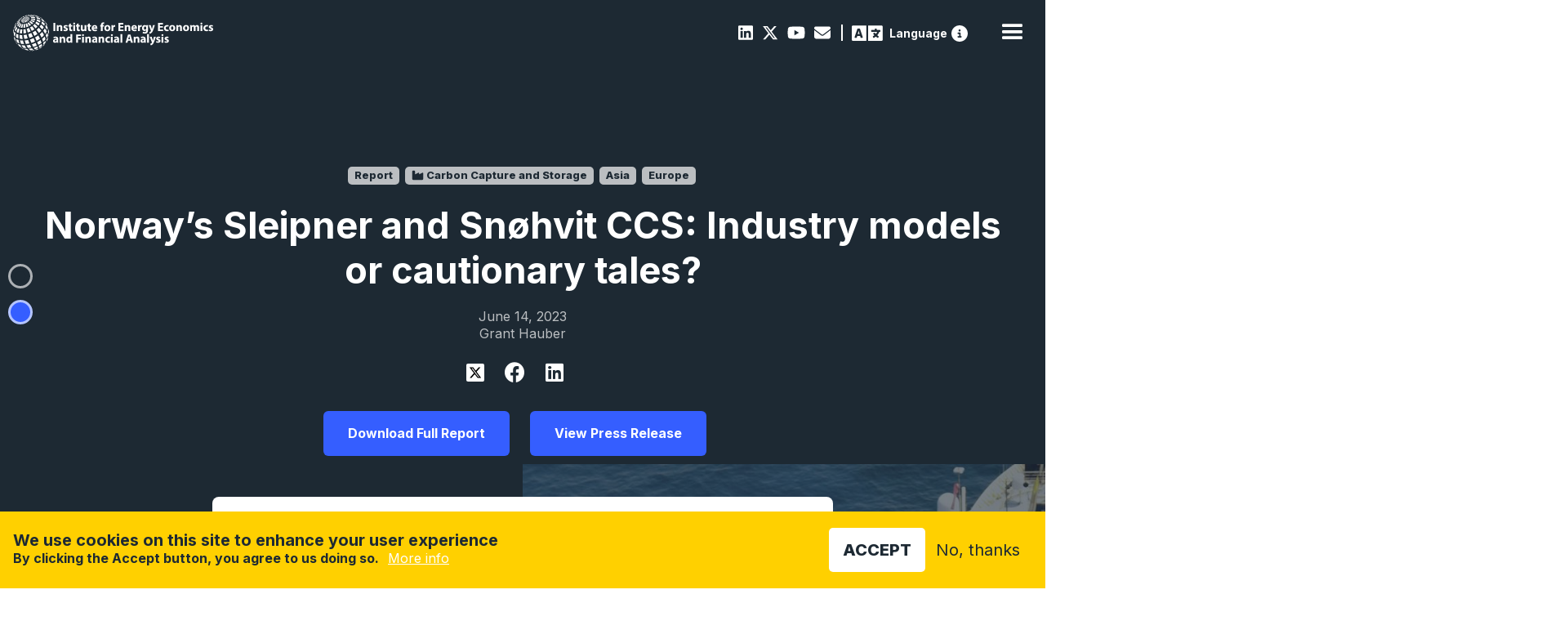

--- FILE ---
content_type: text/html; charset=UTF-8
request_url: https://ieefa.org/resources/norways-sleipner-and-snohvit-ccs-industry-models-or-cautionary-tales
body_size: 16994
content:
<!DOCTYPE html>
<html lang="en" dir="ltr" prefix="content: http://purl.org/rss/1.0/modules/content/  dc: http://purl.org/dc/terms/  foaf: http://xmlns.com/foaf/0.1/  og: http://ogp.me/ns#  rdfs: http://www.w3.org/2000/01/rdf-schema#  schema: http://schema.org/  sioc: http://rdfs.org/sioc/ns#  sioct: http://rdfs.org/sioc/types#  skos: http://www.w3.org/2004/02/skos/core#  xsd: http://www.w3.org/2001/XMLSchema# " data-wf-page="c8fc1ca5-bd68-d65c-6631-0133852e2c7e" data-wf-site="61b0b07b7a586c719d27a20d">
  <head>
    <meta charset="utf-8" />
<meta name="description" content="Sleipner and Snøhvit demonstrate carbon capture and storage is not without material ongoing risks that may ultimately negate some or all the benefits it seeks to create." />
<link rel="canonical" href="https://ieefa.org/resources/norways-sleipner-and-snohvit-ccs-industry-models-or-cautionary-tales" />
<link rel="image_src" href="/sites/default/files/2023-06/Seismic%20Survey%20Vessel%20%281%29.jpg" />
<meta property="og:title" content="Norway’s Sleipner and Snøhvit CCS: Industry models or cautionary tales?" />
<meta property="og:description" content="Sleipner and Snøhvit demonstrate carbon capture and storage is not without material ongoing risks that may ultimately negate some or all the benefits it seeks to create." />
<meta property="og:image" content="https://ieefa.org/sites/default/files/2023-06/Seismic%20Survey%20Vessel%20%281%29.jpg" />
<meta property="og:image:url" content="https://ieefa.org/sites/default/files/2023-06/Seismic%20Survey%20Vessel%20%281%29.jpg" />
<meta name="twitter:card" content="summary_large_image" />
<meta name="twitter:description" content="Sleipner and Snøhvit demonstrate carbon capture and storage is not without material ongoing risks that may ultimately negate some or all the benefits it seeks to create." />
<meta name="twitter:title" content="Norway’s Sleipner and Snøhvit CCS: Industry models or cautionary tales? | IEEFA" />
<meta name="twitter:image" content="https://ieefa.org/sites/default/files/2023-06/Seismic%20Survey%20Vessel%20%281%29.jpg" />
<meta name="Generator" content="Drupal 10 (https://www.drupal.org)" />
<meta name="MobileOptimized" content="width" />
<meta name="HandheldFriendly" content="true" />
<meta name="viewport" content="width=device-width, initial-scale=1.0" />
<style>div#sliding-popup, div#sliding-popup .eu-cookie-withdraw-banner, .eu-cookie-withdraw-tab {background: #0779bf} div#sliding-popup.eu-cookie-withdraw-wrapper { background: transparent; } #sliding-popup h1, #sliding-popup h2, #sliding-popup h3, #sliding-popup p, #sliding-popup label, #sliding-popup div, .eu-cookie-compliance-more-button, .eu-cookie-compliance-secondary-button, .eu-cookie-withdraw-tab { color: #ffffff;} .eu-cookie-withdraw-tab { border-color: #ffffff;}</style>
<meta property="og:image" content="https://ieefa.org/sites/default/files/2023-06/Seismic%20Survey%20Vessel%20%281%29.jpg" />
<meta name="twitter:image" content="https://ieefa.org/sites/default/files/2023-06/Seismic%20Survey%20Vessel%20%281%29.jpg" />
<link rel="icon" href="/themes/custom/ieefa/images/favicon.png" type="image/png" />
<script src="/sites/default/files/eu_cookie_compliance/eu_cookie_compliance.script.js?t9bjzo" defer type="4461850794dadb0f866f7510-text/javascript"></script>

    <title>Norway’s Sleipner and Snøhvit CCS: Industry models or cautionary tales? | IEEFA</title>
    <link rel="stylesheet" media="all" href="https://cdn.jsdelivr.net/npm/@fortawesome/fontawesome-free@6.7.2/css/all.min.css" />
<link rel="stylesheet" media="all" href="/sites/default/files/css/css_C3WsXAf2ESm6dpDPdDb5Ii3i6dNq-EHYDoB2wXERPBM.css?delta=1&amp;language=en&amp;theme=ieefa&amp;include=eJxtjV0OgzAMgy-U0SOhlIYSkTZV0w64_djEfh724nx2ZJn6OKmuTOdJRRjzRI7-hGOgGbs0oL0J59WF2gvKcFmIwnFpXnf3IWA6O27W3OziKOpRbtaOsxRByvj84kamidwPQ8GKsWJZ7L30TYaeS_fCtlAAO6xRch6N4M60mXvpkDR0oQf1SFhk" />
<link rel="stylesheet" media="all" href="/sites/default/files/css/css_RLkYS6uo6XUWlWlbOEYy5x_yDSErT7Th3nAJoUaBMoo.css?delta=2&amp;language=en&amp;theme=ieefa&amp;include=eJxtjV0OgzAMgy-U0SOhlIYSkTZV0w64_djEfh724nx2ZJn6OKmuTOdJRRjzRI7-hGOgGbs0oL0J59WF2gvKcFmIwnFpXnf3IWA6O27W3OziKOpRbtaOsxRByvj84kamidwPQ8GKsWJZ7L30TYaeS_fCtlAAO6xRch6N4M60mXvpkDR0oQf1SFhk" />
<link rel="stylesheet" media="all" href="//fonts.googleapis.com/css2?family=Work+Sans:wght@200;300;400;500;600;700;800;900&amp;display=swap" />

    <script src="https://use.fontawesome.com/releases/v6.4.2/js/all.js" defer crossorigin="anonymous" type="4461850794dadb0f866f7510-text/javascript"></script>
<script src="https://use.fontawesome.com/releases/v6.4.2/js/v4-shims.js" defer crossorigin="anonymous" type="4461850794dadb0f866f7510-text/javascript"></script>

    <meta content="width=device-width, initial-scale=1" name="viewport">
    <script src="https://ajax.googleapis.com/ajax/libs/webfont/1.6.26/webfont.js" type="4461850794dadb0f866f7510-text/javascript"></script>
    <script type="4461850794dadb0f866f7510-text/javascript">WebFont.load({  google: {    families: ["Inter:200,300,regular,500,600,700,800,900"]  }});</script>
    <!-- [if lt IE 9]><script src="https://cdnjs.cloudflare.com/ajax/libs/html5shiv/3.7.3/html5shiv.min.js" type="text/javascript"></script><![endif] -->
    <script type="4461850794dadb0f866f7510-text/javascript">!function(o,c){var n=c.documentElement,t=" w-mod-";n.className+=t+"js",("ontouchstart"in o||o.DocumentTouch&&c instanceof DocumentTouch)&&(n.className+=t+"touch")}(window,document);</script>


  </head>
  <body>
        <a href="#main-content" class="visually-hidden focusable">
      Skip to main content
    </a>
    
      <div class="dialog-off-canvas-main-canvas" data-off-canvas-main-canvas>
    

<div data-w-id="c8fc1ca5-bd68-d65c-6631-0133852e2c7e" class="navwrap w-clearfix">
        <div id="block-ieefa-branding">
  
    
        <a href="/" aria-current="page" class="brandlink w-inline-block w--current">
      <img src="/themes/custom/ieefa/webflow/images/IEEFA-logo-White-M.svg" alt="Home" loading="lazy" height="40" class="brand">
    </a>
  </div>


<div data-collapse="medium" data-animation="default" data-duration="400" data-easing="ease" data-easing2="ease" role="banner" class="navbar w-nav">
  <nav role="navigation" class="nav-menu w-nav-menu">
              <div class="subnavbar w-clearfix">
  <div class="socialbar">
      
                  
  <a href="https://www.linkedin.com/company/institute-for-energy-economics-and-financial-analysis" class="socialicon"><i class="fab fa-linkedin"></i></a>


        
                  
  <a href="https://twitter.com/ieefa_institute?ref_src=twsrc%5Egoogle%7Ctwcamp%5Eserp%7Ctwgr%5Eauthor" class="socialicon"><i class="fa-brands fa-x-twitter"></i></a>


        
                  
  <a href="https://www.youtube.com/@IEEFAorg/videos" class="socialicon"><i class="fab fa-youtube"></i></a>


        
                  
  <a href="/contact-us" class="socialicon" data-drupal-link-system-path="node/46"><i class="fas fa-envelope"></i></a>


        
                  <div class="breakpoint"></div>
        <a href="#reciteEnable" class="access"> <span class="langspan">Language</span></a><a href="https://reciteme.com/us/news/digital-accessibility/" class = "info" title="Recite Me Web Accessibility"><svg width="512" height="512" viewBox="0 0 512 512" xmlns="http://www.w3.org/2000/svg"><g clip-path="url(#clip0_2_19)">
          <path d="M256 512C323.895 512 389.01 485.029 437.019 437.019C485.029 389.01 512 323.895 512 256C512 188.105 485.029 122.99 437.019 74.9807C389.01 26.9714 323.895 0 256 0C188.105 0 122.99 26.9714 74.9807 74.9807C26.9714 122.99 0 188.105 0 256C0 323.895 26.9714 389.01 74.9807 437.019C122.99 485.029 188.105 512 256 512ZM216 336H240V272H216C202.7 272 192 261.3 192 248C192 234.7 202.7 224 216 224H264C277.3 224 288 234.7 288 248V336H296C309.3 336 320 346.7 320 360C320 373.3 309.3 384 296 384H216C202.7 384 192 373.3 192 360C192 346.7 202.7 336 216 336ZM256 128C264.487 128 272.626 131.371 278.627 137.373C284.629 143.374 288 151.513 288 160C288 168.487 284.629 176.626 278.627 182.627C272.626 188.629 264.487 192 256 192C247.513 192 239.374 188.629 233.373 182.627C227.371 176.626 224 168.487 224 160C224 151.513 227.371 143.374 233.373 137.373C239.374 131.371 247.513 128 256 128Z" /></g><defs><clipPath id="clip0_2_19"><rect width="512" height="512" /></clipPath></defs></svg></a>
          


  </div>
</div>

<div class="subnavbar responsivesnb w-clearfix">
  <div class="socialbar">
      
                  
  <a href="https://www.linkedin.com/company/institute-for-energy-economics-and-financial-analysis" class="socialicon"><i class="fab fa-linkedin"></i></a>


        
                  
  <a href="https://twitter.com/ieefa_institute?ref_src=twsrc%5Egoogle%7Ctwcamp%5Eserp%7Ctwgr%5Eauthor" class="socialicon"><i class="fa-brands fa-x-twitter"></i></a>


        
                  
  <a href="https://www.youtube.com/@IEEFAorg/videos" class="socialicon"><i class="fab fa-youtube"></i></a>


        
                  
  <a href="/contact-us" class="socialicon" data-drupal-link-system-path="node/46"><i class="fas fa-envelope"></i></a>


        
                  <div class="breakpoint"></div>
        <a href="#reciteEnable" class="access"> <span class="langspan">Language</span></a><a href="https://reciteme.com/us/news/digital-accessibility/" class = "info" title="Recite Me Web Accessibility"><svg width="512" height="512" viewBox="0 0 512 512" xmlns="http://www.w3.org/2000/svg"><g clip-path="url(#clip0_2_19)">
          <path d="M256 512C323.895 512 389.01 485.029 437.019 437.019C485.029 389.01 512 323.895 512 256C512 188.105 485.029 122.99 437.019 74.9807C389.01 26.9714 323.895 0 256 0C188.105 0 122.99 26.9714 74.9807 74.9807C26.9714 122.99 0 188.105 0 256C0 323.895 26.9714 389.01 74.9807 437.019C122.99 485.029 188.105 512 256 512ZM216 336H240V272H216C202.7 272 192 261.3 192 248C192 234.7 202.7 224 216 224H264C277.3 224 288 234.7 288 248V336H296C309.3 336 320 346.7 320 360C320 373.3 309.3 384 296 384H216C202.7 384 192 373.3 192 360C192 346.7 202.7 336 216 336ZM256 128C264.487 128 272.626 131.371 278.627 137.373C284.629 143.374 288 151.513 288 160C288 168.487 284.629 176.626 278.627 182.627C272.626 188.629 264.487 192 256 192C247.513 192 239.374 188.629 233.373 182.627C227.371 176.626 224 168.487 224 160C224 151.513 227.371 143.374 233.373 137.373C239.374 131.371 247.513 128 256 128Z" /></g><defs><clipPath id="clip0_2_19"><rect width="512" height="512" /></clipPath></defs></svg></a>
          


  </div>
</div>

      
                      <div data-hover="true" data-delay="100" class="navdropdown w-dropdown">
          <div class="navdrop w-dropdown-toggle" id="w-dropdown-toggle-0" aria-controls="w-dropdown-list-0" aria-haspopup="menu" aria-expanded="false" role="button" tabindex="0">
            <div>Newsroom <i class="fas fa-chevron-down"></i></div>
          </div>
          <nav class="navdroplist w-dropdown-list">
            <div class="dropcontainer">
                                              
  <a href="/newsroom?keys=&amp;content_type%5B3%5D=3" class="droplink key w-dropdown-link" data-drupal-link-query="{&quot;content_type&quot;:{&quot;3&quot;:&quot;3&quot;},&quot;keys&quot;:&quot;&quot;}" data-drupal-link-system-path="node/11">View the IEEFA Newsroom</a>


                                          
  <a href="https://ieefa.org/research-hub?keys=&amp;tid_1%5B583%5D=583" class="droplink w-dropdown-link"><i class="fas fa-chart-line"></i>&nbsp;Insights</a>


        
                                          
  <a href="https://ieefa.org/reports?keys=&amp;tid_1%5B6%5D=6" class="droplink w-dropdown-link"><i class="fas fa-book"></i>&nbsp;Reports</a>


        
                                          
  <a href="https://ieefa.org/research-hub?keys=&amp;tid_1%5B443%5D=443" class="droplink w-dropdown-link"><i class="far fa-file-alt"></i>&nbsp;Fact Sheets</a>


        
                                          
  <a href="https://ieefa.org/research-hub?keys=&amp;tid_1%5B433%5D=433&amp;tid_1%5B434%5D=434" class="droplink w-dropdown-link"><i class="far fa-hand-paper"></i>&nbsp;Testimony/Submission</a>


        
                                          
  <a href="https://ieefa.org/research-hub?keys=&amp;tid_1%5B586%5D=586" class="droplink w-dropdown-link"><i class="fas fa-file-contract"></i>&nbsp;Briefing Note</a>


        
                                          
  <a href="https://ieefa.org/research-hub?keys=&amp;tid_1%5B444%5D=444" class="droplink w-dropdown-link"><i class="far fa-caret-square-right"></i>&nbsp;Slides</a>


        
                                          
  <a href="https://ieefa.org/newsroom?keys=&amp;content_type%5B0%5D=3&amp;content_type%5B1%5D=3" class="droplink w-dropdown-link"><i class="fas fa-bullhorn"></i>&nbsp;Press Releases</a>


        
                                          
  <a href="https://ieefa.org/media-inquiries" class="droplink w-dropdown-link"><i class="fas fa-question-circle"></i>&nbsp;Media Inquiries</a>


        
                    
            </div>
          </nav>
        </div>
                        <div data-hover="true" data-delay="100" class="navdropdown w-dropdown">
          <div class="navdrop w-dropdown-toggle" id="w-dropdown-toggle-0" aria-controls="w-dropdown-list-0" aria-haspopup="menu" aria-expanded="false" role="button" tabindex="0">
            <div>Research <i class="fas fa-chevron-down"></i></div>
          </div>
          <nav class="navdroplist w-dropdown-list">
            <div class="dropcontainer">
                                              
  <a href="/research-hub" title="Or browse one of our major research areas below" class="droplink key w-dropdown-link" data-drupal-link-system-path="node/12">View all research&nbsp;<br><span class="linksub">Or browse one of our major research areas below</span></a>


                                          
  <a href="/topic/coal" class="droplink w-dropdown-link" data-drupal-link-system-path="taxonomy/term/17"><i class="fas fa-smog"></i>&nbsp;Coal</a>


        
                                          
  <a href="/topic/petrochemicals-0" class="droplink w-dropdown-link"><i class="fas fa-flask"></i>&nbsp;Petrochemicals</a>


        
                                          
  <a href="/topic/investment-capital" class="droplink w-dropdown-link"><i class="far fa-money-bill-alt"></i>&nbsp;Climate Finance</a>


        
                                          
  <a href="https://ieefa.org/topic/carbon-capture-and-storage" class="droplink w-dropdown-link"><i class="fas fa-industry"></i>&nbsp;Carbon Capture &amp; Storage</a>


        
                                          
  <a href="/topic/renewables-storage" class="droplink w-dropdown-link" data-drupal-link-system-path="taxonomy/term/23"><i class="fas fa-leaf"></i>&nbsp;Renewables &amp; Storage</a>


        
                                          
  <a href="/topic/economic-transition-policy" class="droplink w-dropdown-link"><i class="fas fa-book-open"></i>&nbsp;Energy Transition &amp; Policy</a>


        
                                          
  <a href="/topic/gas-lng" class="droplink w-dropdown-link"><i class="fas fa-adjust"></i>&nbsp;Oil/Gas &amp; LNG</a>


        
                                          
  <a href="/topic/power-utilities" class="droplink w-dropdown-link" data-drupal-link-system-path="taxonomy/term/22"><i class="fas fa-plug"></i>&nbsp;Power &amp; Utilities</a>


        
                                          
  <a href="https://ieefa.org/topic/steel" class="droplink w-dropdown-link"><i class="fas fa-hammer"></i>&nbsp;Steel</a>


        
                    
            </div>
          </nav>
        </div>
                        <div data-hover="true" data-delay="100" class="navdropdown w-dropdown">
          <div class="navdrop w-dropdown-toggle" id="w-dropdown-toggle-0" aria-controls="w-dropdown-list-0" aria-haspopup="menu" aria-expanded="false" role="button" tabindex="0">
            <div>Regions <i class="fas fa-chevron-down"></i></div>
          </div>
          <nav class="navdroplist w-dropdown-list">
            <div class="dropcontainer">
                                              
  <a href="https://ieefa.org/region/north-america" class="droplink w-dropdown-link"><i class="fas fa-globe-americas"></i>&nbsp;North America</a>


        
                                          
  <a href="https://ieefa.org/region/asia" class="droplink w-dropdown-link"><i class="fas fa-globe-asia"></i>&nbsp;Asia</a>


        
                                          
  <a href="https://ieefa.org/region/europe" class="droplink w-dropdown-link"><i class="fas fa-globe-africa"></i>&nbsp;Europe</a>


        
                                          
  <a href="https://ieefa.org/region/south-asia" class="droplink w-dropdown-link"><i class="fas fa-globe-asia"></i>&nbsp;South Asia</a>


        
                                          
  <a href="https://ieefa.org/region/australia-new-zealand-pacific-islands" class="droplink w-dropdown-link"><i class="fas fa-globe-asia"></i>&nbsp;Australia &amp; Pacific</a>


        
                    
            </div>
          </nav>
        </div>
                        <div data-hover="true" data-delay="100" class="navdropdown w-dropdown">
          <div class="navdrop w-dropdown-toggle" id="w-dropdown-toggle-0" aria-controls="w-dropdown-list-0" aria-haspopup="menu" aria-expanded="false" role="button" tabindex="0">
            <div>About <i class="fas fa-chevron-down"></i></div>
          </div>
          <nav class="navdroplist w-dropdown-list">
            <div class="dropcontainer">
                                              
  <a href="/what-we-do" title="Sed consequat neque elit, nec imperdiet" class="droplink w-dropdown-link" data-drupal-link-system-path="node/14"><i class="fas fa-info-circle"></i>&nbsp;What We Do</a>


        
                                          
  <a href="/who-we-are" class="droplink w-dropdown-link" data-drupal-link-system-path="node/41"><i class="fas fa-users"></i>&nbsp;Who We Are</a>


        
                                          
  <a href="/conference" class="droplink w-dropdown-link" data-drupal-link-system-path="node/2401"><i class="fas fa-handshake"></i>&nbsp;Conference</a>


        
                                          
  <a href="/contact-us" class="droplink w-dropdown-link" data-drupal-link-system-path="node/46"><i class="fas fa-comment"></i>&nbsp;Contact Us</a>


        
                                          
  <a href="/careers" class="droplink w-dropdown-link" data-drupal-link-system-path="node/15"><i class="fas fa-briefcase"></i>&nbsp;Employment</a>


        
                                          
  <a href="/upcoming-events" class="droplink w-dropdown-link" data-drupal-link-system-path="node/27"><i class="fas fa-calendar-alt"></i>&nbsp;Events</a>


        
                    
            </div>
          </nav>
        </div>
                                  
  <a href="/encyclopedia" class="nav-link w-nav-link" data-drupal-link-system-path="encyclopedia"><i class="fas fa-search"></i></a>


        
                                          
  <a href="/subscribe" class="nav-link w-nav-link" data-drupal-link-system-path="node/43">Subscribe</a>


                    


      </nav>
  <div class="navcontainer">
    <div class="menu-button w-nav-button" style="-webkit-user-select: text;" aria-label="menu" role="button" tabindex="0" aria-controls="w-nav-overlay-0" aria-haspopup="menu" aria-expanded="false">
      <div class="w-icon-nav-menu"></div>
    </div>
  </div>
  <div class="w-nav-overlay" data-wf-ignore="" id="w-nav-overlay-0"></div>
</div>
<div class="subnavbar w-clearfix">
  <div class="socialbar">
      
                  
  <a href="https://www.linkedin.com/company/institute-for-energy-economics-and-financial-analysis" class="socialicon"><i class="fab fa-linkedin"></i></a>


        
                  
  <a href="https://twitter.com/ieefa_institute?ref_src=twsrc%5Egoogle%7Ctwcamp%5Eserp%7Ctwgr%5Eauthor" class="socialicon"><i class="fa-brands fa-x-twitter"></i></a>


        
                  
  <a href="https://www.youtube.com/@IEEFAorg/videos" class="socialicon"><i class="fab fa-youtube"></i></a>


        
                  
  <a href="/contact-us" class="socialicon" data-drupal-link-system-path="node/46"><i class="fas fa-envelope"></i></a>


        
                  <div class="breakpoint"></div>
        <a href="#reciteEnable" class="access"> <span class="langspan">Language</span></a><a href="https://reciteme.com/us/news/digital-accessibility/" class = "info" title="Recite Me Web Accessibility"><svg width="512" height="512" viewBox="0 0 512 512" xmlns="http://www.w3.org/2000/svg"><g clip-path="url(#clip0_2_19)">
          <path d="M256 512C323.895 512 389.01 485.029 437.019 437.019C485.029 389.01 512 323.895 512 256C512 188.105 485.029 122.99 437.019 74.9807C389.01 26.9714 323.895 0 256 0C188.105 0 122.99 26.9714 74.9807 74.9807C26.9714 122.99 0 188.105 0 256C0 323.895 26.9714 389.01 74.9807 437.019C122.99 485.029 188.105 512 256 512ZM216 336H240V272H216C202.7 272 192 261.3 192 248C192 234.7 202.7 224 216 224H264C277.3 224 288 234.7 288 248V336H296C309.3 336 320 346.7 320 360C320 373.3 309.3 384 296 384H216C202.7 384 192 373.3 192 360C192 346.7 202.7 336 216 336ZM256 128C264.487 128 272.626 131.371 278.627 137.373C284.629 143.374 288 151.513 288 160C288 168.487 284.629 176.626 278.627 182.627C272.626 188.629 264.487 192 256 192C247.513 192 239.374 188.629 233.373 182.627C227.371 176.626 224 168.487 224 160C224 151.513 227.371 143.374 233.373 137.373C239.374 131.371 247.513 128 256 128Z" /></g><defs><clipPath id="clip0_2_19"><rect width="512" height="512" /></clipPath></defs></svg></a>
          


  </div>
</div>

<div class="subnavbar responsivesnb w-clearfix">
  <div class="socialbar">
      
                  
  <a href="https://www.linkedin.com/company/institute-for-energy-economics-and-financial-analysis" class="socialicon"><i class="fab fa-linkedin"></i></a>


        
                  
  <a href="https://twitter.com/ieefa_institute?ref_src=twsrc%5Egoogle%7Ctwcamp%5Eserp%7Ctwgr%5Eauthor" class="socialicon"><i class="fa-brands fa-x-twitter"></i></a>


        
                  
  <a href="https://www.youtube.com/@IEEFAorg/videos" class="socialicon"><i class="fab fa-youtube"></i></a>


        
                  
  <a href="/contact-us" class="socialicon" data-drupal-link-system-path="node/46"><i class="fas fa-envelope"></i></a>


        
                  <div class="breakpoint"></div>
        <a href="#reciteEnable" class="access"> <span class="langspan">Language</span></a><a href="https://reciteme.com/us/news/digital-accessibility/" class = "info" title="Recite Me Web Accessibility"><svg width="512" height="512" viewBox="0 0 512 512" xmlns="http://www.w3.org/2000/svg"><g clip-path="url(#clip0_2_19)">
          <path d="M256 512C323.895 512 389.01 485.029 437.019 437.019C485.029 389.01 512 323.895 512 256C512 188.105 485.029 122.99 437.019 74.9807C389.01 26.9714 323.895 0 256 0C188.105 0 122.99 26.9714 74.9807 74.9807C26.9714 122.99 0 188.105 0 256C0 323.895 26.9714 389.01 74.9807 437.019C122.99 485.029 188.105 512 256 512ZM216 336H240V272H216C202.7 272 192 261.3 192 248C192 234.7 202.7 224 216 224H264C277.3 224 288 234.7 288 248V336H296C309.3 336 320 346.7 320 360C320 373.3 309.3 384 296 384H216C202.7 384 192 373.3 192 360C192 346.7 202.7 336 216 336ZM256 128C264.487 128 272.626 131.371 278.627 137.373C284.629 143.374 288 151.513 288 160C288 168.487 284.629 176.626 278.627 182.627C272.626 188.629 264.487 192 256 192C247.513 192 239.374 188.629 233.373 182.627C227.371 176.626 224 168.487 224 160C224 151.513 227.371 143.374 233.373 137.373C239.374 131.371 247.513 128 256 128Z" /></g><defs><clipPath id="clip0_2_19"><rect width="512" height="512" /></clipPath></defs></svg></a>
          


  </div>
</div>

  </div>


<a id="main-content" tabindex="-1"></a>  <div class="admin-header">
      <div data-drupal-messages-fallback class="hidden"></div>


  </div>


  <div id="block-ieefa-content">
  
    
      

  <div class="onpagenav" data-ix="sidenavopen">
              <a href="#executive-summary" class="sidelink w-inline-block w-clearfix">
        <div class="pin"></div>
        <div class="sidetext">Executive Summary</div>
      </a>
                  <a href="#author" class="sidelink profiles w-inline-block w-clearfix">
        <div class="pin profiles"></div>
        <div class="sidetext profiles"><strong>About the Authors</strong></div>
      </a>
      </div>

  <div>
    <div class="reportheader">
      <div class="container">
        <div>
          <div>
                      <a href="/taxonomy/term/6" class="ptag"> Report</a>
                                                                      <a href="/topic/carbon-capture-and-storage" class="ptag"><span class="fas fa-industry"></span> Carbon Capture and Storage</a>
                          
                                                            <a href="/region/asia" class="ptag"> Asia</a>
                                                      <a href="/region/europe" class="ptag"> Europe</a>
                                              </div>
          <h1>Norway’s Sleipner and Snøhvit CCS: Industry models or cautionary tales?<span class="red hbig"><br></span></h1>
          <div class="tags">June 14, 2023</div>
          <div class="tags">Grant Hauber</div>
          <div class="socialbar share">
            <a href='https://twitter.com/intent/tweet?url=https://ieefa.org/resources/norways-sleipner-and-snohvit-ccs-industry-models-or-cautionary-tales' target="_blank" class="shareicon report-header-twitter"><img src="/themes/custom/ieefa/images/x-twitter.svg"></a>
            <a href='https://www.facebook.com/sharer/sharer.php?u=https://ieefa.org/resources/norways-sleipner-and-snohvit-ccs-industry-models-or-cautionary-tales' target="_blank" class="shareicon report-header-facebook"></a>
            <a href='https://www.linkedin.com/sharing/share-offsite/?url=https://ieefa.org/resources/norways-sleipner-and-snohvit-ccs-industry-models-or-cautionary-tales' target="_blank" class="shareicon report-header-linkedin"></a>
          </div>
                    <a href="/sites/default/files/2023-06/Norway%E2%80%99s%20Sleipner%20and%20Sn%C3%B8hvit%20CCS-%20Industry%20models%20or%20cautionary%20tales.pdf" class="w-button button report-download-pdf">Download Full Report</a>
                    
  <a href="/articles/norways-carbon-capture-and-storage-projects-augur-geological-risks-global-aspirations-bury" class="w-button button" hreflang="en">View Press Release</a>



        </div>
      </div>
              <img class="featureimage" src="/sites/default/files/styles/header_full/public/2023-06/Seismic%20Survey%20Vessel%20%281%29.jpg?itok=dGYODBNn" width="1920" height="892" alt="" loading="lazy" typeof="foaf:Image" />


      
    </div>
        <div id="key" class="featureintro">
        <div class="featurehead">
                        
                                <div class="takeawayblock">
            <h2>Key Findings</h2>
                              <div class="takeawayrow w-clearfix">
                  <div class="takeawaytext">
                    <p>Sleipner and Snøhvit demonstrate carbon capture and storage is not without material ongoing risks that may ultimately negate some or all the benefits it seeks to create.</p>

                    <div class="socialbar share">
                      <a href='https://twitter.com/intent/tweet?text=Sleipner and Snøhvit demonstrate carbon capture and storage is not without material ongoing risks that may ultimately negate some or all the benefits it seeks to create.
&url=https://ieefa.org/resources/norways-sleipner-and-snohvit-ccs-industry-models-or-cautionary-tales' target="_blank" class="shareicon"><i class="fa-brands fa-x-twitter"></i></a>
                      <a href='https://www.facebook.com/sharer/sharer.php?u=https://ieefa.org/resources/norways-sleipner-and-snohvit-ccs-industry-models-or-cautionary-tales' target="_blank" class="shareicon report-takeaways-facebook"></a>
                      <a href='https://www.linkedin.com/sharing/share-offsite/?url=https://ieefa.org/resources/norways-sleipner-and-snohvit-ccs-industry-models-or-cautionary-tales' target="_blank" class="shareicon report-takeaways-linkedin"></a>
                      <a href="/cdn-cgi/l/email-protection#[base64]" class="shareicon fa report-takeaways-mail"></a>
                    </div>
                  </div>
                </div>
                              <div class="takeawayrow w-clearfix">
                  <div class="takeawaytext">
                    <p>Every project site has unique geology, so field operators must expect the unexpected, make detailed plans, update the plans and prepare for contingencies.</p>

                    <div class="socialbar share">
                      <a href='https://twitter.com/intent/tweet?text=Every project site has unique geology, so field operators must expect the unexpected, make detailed plans, update the plans and prepare for contingencies.
&url=https://ieefa.org/resources/norways-sleipner-and-snohvit-ccs-industry-models-or-cautionary-tales' target="_blank" class="shareicon"><i class="fa-brands fa-x-twitter"></i></a>
                      <a href='https://www.facebook.com/sharer/sharer.php?u=https://ieefa.org/resources/norways-sleipner-and-snohvit-ccs-industry-models-or-cautionary-tales' target="_blank" class="shareicon report-takeaways-facebook"></a>
                      <a href='https://www.linkedin.com/sharing/share-offsite/?url=https://ieefa.org/resources/norways-sleipner-and-snohvit-ccs-industry-models-or-cautionary-tales' target="_blank" class="shareicon report-takeaways-linkedin"></a>
                      <a href="/cdn-cgi/l/email-protection#[base64]" class="shareicon fa report-takeaways-mail"></a>
                    </div>
                  </div>
                </div>
                              <div class="takeawayrow w-clearfix">
                  <div class="takeawaytext">
                    <p>Ensuring storage is securely maintained implies a high level of proactive regulatory oversight, activities for which governments may not be adequately equipped.</p>

                    <div class="socialbar share">
                      <a href='https://twitter.com/intent/tweet?text=Ensuring storage is securely maintained implies a high level of proactive regulatory oversight, activities for which governments may not be adequately equipped.
&url=https://ieefa.org/resources/norways-sleipner-and-snohvit-ccs-industry-models-or-cautionary-tales' target="_blank" class="shareicon"><i class="fa-brands fa-x-twitter"></i></a>
                      <a href='https://www.facebook.com/sharer/sharer.php?u=https://ieefa.org/resources/norways-sleipner-and-snohvit-ccs-industry-models-or-cautionary-tales' target="_blank" class="shareicon report-takeaways-facebook"></a>
                      <a href='https://www.linkedin.com/sharing/share-offsite/?url=https://ieefa.org/resources/norways-sleipner-and-snohvit-ccs-industry-models-or-cautionary-tales' target="_blank" class="shareicon report-takeaways-linkedin"></a>
                      <a href="/cdn-cgi/l/email-protection#[base64]" class="shareicon fa report-takeaways-mail"></a>
                    </div>
                  </div>
                </div>
                              <div class="takeawayrow w-clearfix">
                  <div class="takeawaytext">
                    <p>Sleipner and Snøhvit cast doubt on whether the world has the technical prowess, strength of regulatory oversight, and unwavering multi-decade commitment of capital and resources needed to keep carbon dioxide sequestered below the sea – as the Earth needs – permanently.</p>

                    <div class="socialbar share">
                      <a href='https://twitter.com/intent/tweet?text=Sleipner and Snøhvit cast doubt on whether the world has the technical prowess, strength of regulatory oversight, and unwavering multi-decade commitment of capital and resources needed to keep carbon dioxide sequestered below the sea – as the Earth needs – permanently.
&url=https://ieefa.org/resources/norways-sleipner-and-snohvit-ccs-industry-models-or-cautionary-tales' target="_blank" class="shareicon"><i class="fa-brands fa-x-twitter"></i></a>
                      <a href='https://www.facebook.com/sharer/sharer.php?u=https://ieefa.org/resources/norways-sleipner-and-snohvit-ccs-industry-models-or-cautionary-tales' target="_blank" class="shareicon report-takeaways-facebook"></a>
                      <a href='https://www.linkedin.com/sharing/share-offsite/?url=https://ieefa.org/resources/norways-sleipner-and-snohvit-ccs-industry-models-or-cautionary-tales' target="_blank" class="shareicon report-takeaways-linkedin"></a>
                      <a href="/cdn-cgi/l/email-protection#[base64]" class="shareicon fa report-takeaways-mail"></a>
                    </div>
                  </div>
                </div>
                        </div>
                  </div>
    </div>
      </div>
        
        
      <div>
              <div>  <div style="" class="paragraph paragraph--type--sections paragraph--view-mode--default chapter" id="executive-summary">
    <div class="contentblock">
      <div class="rtb rtbnoside w-richtext container">
        
                  <h2>
            <div>Executive Summary</div>
      </h2>
                          
            <div><p><span><span><span>The oil and gas industry, along with a host of high carbon-emitting companies and hopeful governments, are looking at offshore carbon capture and storage (CCS) as a panacea to reducing anthropogenic carbon dioxide (CO<sub>2</sub>) emissions. Leading CCS proponents consistently cite two projects in Norway as proof of the technology’s viability: Sleipner and Snøhvit. These offshore fields have been operating since 1996 and 2008 respectively. The facilities separate CO<sub>2</sub> from their respective produced gas, then compress and pipe the CO<sub>2</sub> and reinject it underground. Between Sleipner and Snøhvit, an average of 1.8 million metric tonnes per year of CO<sub>2</sub> are disposed of in this manner, accumulating 22 million tonnes in storage so far. </span></span></span></p>

<p><span><span><span>Following from Sleipner’s and Snøhvit’s purported success, there are now nearly 200 proposed offshore CCS projects worldwide seeking to sequester hundreds of millions of tonnes of CO<sub>2</sub> annually – potentially billions over their operating lives. These proposals represent hundreds of billions of dollars in capital investment and billions of dollars in ongoing operating costs. More importantly, they are said to be the key to making a material dent in the over 37 billion tonnes of CO<sub>2</sub> emitted globally each year. </span></span></span></p>

<blockquote>
<p><strong><span><span><span>Can these two Norwegian projects be relied upon as fully successful models for global decarbonization? </span></span></span></strong></p>
</blockquote>

<p><span><span><span>Research conducted by the Institute for Energy Economics and Financial Analysis (IEEFA) has revealed that storing carbon dioxide underground is not an exact science. It may carry even more risk and uncertainty than drilling for oil or gas, given the very limited practical, long-term experience of permanently keeping CO<sub>2</sub> in the ground. </span></span></span></p>

<p><span><span><span>Oil and gas exploration companies rely on their geophysical survey prowess and analytic capabilities in identifying and updating reserves. However, even in what are thought to be reserve-rich areas, drilling sometimes comes up with dry holes. This is because exploration is an inexact science. There can be no clairvoyance as to what lies below the ground, but rather indications. While exploration is increasingly based on data derived from the most advanced technologies, its outcomes necessarily remain estimates drawn from interpretations and interpolations of subsurface data. </span></span></span></p>

<p><span><span><span>The subsurface areas of Sleipner and Snøhvit are among the most studied geological fields in both oil and gas and CO<sub>2</sub> storage globally. More seismic and other forms of subsurface study and monitoring of these two fields have been conducted than nearly any other place on the planet. Over 150 academic papers have been published. Their seismic datasets have been downloaded more than a thousand times.</span></span></span></p>

<p><span><span><span>Despite the studies, experience and passage of time, the security and stability of the two fields have proven difficult to predict. In 1999, three years into Sleipner’s storage operations, CO<sub>2</sub> had already risen from its lower-level injection point to the top extent of the storage formation and into a previously unidentified shallow layer. Injected CO<sub>2</sub> began to accumulate in this top layer in unexpectedly large quantities. Had this unknown layer not been fortunate enough to be geologically bounded, stored CO<sub>2</sub> might have escaped.</span></span></span></p>

<p><span><span><span>At Snøhvit, problems surfaced merely 18 months into injection operations despite detailed pre-operational field assessment and engineering. The targeted storage site demonstrated acute signs of rejecting the CO<sub>2</sub>. A geological structure thought to have 18 years’ worth of CO<sub>2</sub> storage capacity was indicating less than six months of further usage potential. This unexpected turn of events baffled scientists and engineers while at the same time jeopardizing the viability of more than US$7 billion of investment in field development and natural gas liquefaction infrastructure. Emergency remedial actions and permanent long-term alternatives needed to be, and were, identified on short notice and at great cost. </span></span></span></p>

<blockquote>
<p><span><span><span><span><strong>In the context of CCS projects and proposals worldwide, Sleipner and Snøhvit account for only a tiny fraction of the intended carbon capture capacity.</strong></span></span></span></span></p>
</blockquote>

<p><span><span><span>The hub proposals – from Malaysia to the North Sea to the Gulf of Mexico – are larger by factors of 10 or more, and potentially entail CO<sub>2</sub> storage fields measuring in the thousands of square kilometers. Applying a similarly intense level of technical study, monitoring and resources as allocated to the CO<sub>2</sub> storage operations of Sleipner and Snøhvit may prove to be a cost and resource challenge for larger, more complex CCS projects. </span></span></span></p>

<p><span><span><span>Yet unpredicted deviations in how Sleipner’s and Snøhvit’s injected CO<sub>2</sub> was interacting with targeted strata underground, including unexpected behaviors that evolved years into operations, indicate that such monitoring is indeed required. What the Norwegian projects demonstrate is that each CCS project has unique geology; that geologic storage performance for each site can change over time; and that a high-quality monitoring and engineering response is a constant, ongoing requirement. Every proposed project needs to budget and equip itself for contingencies both during and long after operations have ceased.</span></span></span></p>

<p><span><span><span>Globally, regulation of CCS projects is both nascent and uneven. Australia, the European Union and Norway have perhaps the most advanced rules governing CO<sub>2</sub> injections, but their efficacy of scope and level of detail remains untested. The common features are requirements for pre-implementation plans; collection and disclosure of operational data; and post-closure containment monitoring and mitigation plans spanning decades. CCS field operators must post financial bonds and have emergency remediation plans to address contingencies if the CO<sub>2</sub> leaks. However, bonding requirements vary considerably among jurisdictions, from 10 years in Australia to potentially 50 years in the United States. Including long post-closure bonding periods appears to acknowledge that storage sites may not have the permanence proponents assume. Yet, at the regulator’s discretion, those periods can be shortened, potentially transferring uncapped risk to the public.</span></span></span></p>

<p><span><span><span>While these regulations are imperfect, most of the rest of the world lacks any CCS regulation. This exposes people and the planet to considerable long-term risk. </span></span></span></p>

<p><span lang="EN-US"><span><span>Sleipner and Snøhvit, rather than serving as entirely successful models for CCS that should be emulated and expanded, instead call into question the long-term technical and financial viability of the concept of reliable underground carbon storage. They cast doubt on whether the world has the technical prowess, strength of regulatory oversight, and unwavering multi-decade commitment of capital and resources needed to keep CO<sub>2</sub> sequestered below the sea – as the Earth needs – permanently. </span></span></span></p>

<p><em><strong><a href="https://ieefa.org/resources/presentation-norways-sleipner-and-snohvit-ccs-industry-models-or-cautionary-tales">The presentation slide deck is available here</a></strong></em></p>
</div>
      
              </div>
          </div>
  </div>
</div>
          </div>
  
  

  
      <div>
              <div>
<div id="author"  data-history-node-id="105" about="/people/grant-hauber" style="" class="authorblock">
  <div class="container w-clearfix">
          <img class="authorimage" src="/sites/default/files/styles/people_profile/public/2022-06/Grant-Hauber-400px.jpg?h=24cd2cdb&amp;itok=rRM8PUoz" width="400" height="400" alt="" loading="lazy" typeof="foaf:Image" />


      <div class="authortext">
            <h3>Grant Hauber</h3>
        <p>
            <div><p>Grant provides strategic advice on energy and financial markets for IEEFA’s Asia Pacific team.</p></div>
      </p>
        <a href="/people/grant-hauber" class="button yellow w-button">Go to Profile</a>
          </div>
      </div>
</div>
</div>
          </div>
  


      <div class="views-element-container"><div  class="cardblock view view-latest-research view-id-latest_research view-display-id-block_4 js-view-dom-id-1cbe01d608c3183afd2a1ae0425eb80d42f04b4fe0f95c5ac5f870062021d93a">
  

    <div class="container">
    <h2 class="sechead">Related Content</h2>
  </div>
  
  <div class="cardslider w-slider" >
    <div class="mask w-slider-mask">
      <div class="w-slide">
        <div class="container">
          <div class="card-row w-clearfix">
              
  


  
<a href="/resources/bridging-net-zero-gap"  data-history-node-id="19362" about="/resources/bridging-net-zero-gap" style="" class="card w-inline-block graphc">

      <img class="cigraph cardimage" src="/sites/default/files/styles/large/public/2026-01/hero%20graphic%20%285%29.jpg?itok=hOg0g9Ao" alt="" typeof="foaf:Image" />


    
  <div class="card-title">Bridging the net-zero gap</div>
  <div class="card-tags">
        <div class="tags">January 30, 2026</div>
                <div class="tags">
                        Shantanu Srivastava,                        Tanya Rana                  </div>
      </div>
  <div class="type" style="background-color: #65D336">Report </div>
</a>

  


  
<a href="/resources/climate-resilient-development-uganda"  data-history-node-id="19367" about="/resources/climate-resilient-development-uganda" style="" class="card w-inline-block graphc">

      <img class="cigraph cardimage" src="/sites/default/files/styles/large/public/2026-01/Uganda%20Hero%20Graphic%20%282%29.png?itok=y16iyoG2" alt="" typeof="foaf:Image" />


    
  <div class="card-title">Climate-resilient development in Uganda</div>
  <div class="card-tags">
        <div class="tags">January 28, 2026</div>
                <div class="tags">
                        Matthew Huxham,                        Will Scargill,                        Gaurav Upadhyay...                  </div>
      </div>
  <div class="type" style="background-color: #65D336">Report </div>
</a>

  


  
<a href="/resources/reassessing-oil-uganda"  data-history-node-id="19366" about="/resources/reassessing-oil-uganda" style="" class="card w-inline-block graphc">

      <img class="cigraph cardimage" src="/sites/default/files/styles/large/public/2026-01/Uganda%20Hero%20Graphic%20%282%29.png?itok=y16iyoG2" alt="" typeof="foaf:Image" />


    
  <div class="card-title">Reassessing oil in Uganda</div>
  <div class="card-tags">
        <div class="tags">January 28, 2026</div>
                <div class="tags">
                        Matthew Huxham,                        Will Scargill                  </div>
      </div>
  <div class="type" style="background-color: #65D336">Report </div>
</a>

    


  
<a href="/resources/assessing-indias-incentive-scheme-enhance-battery-manufacturing-ecosystem"  data-history-node-id="19355" about="/resources/assessing-indias-incentive-scheme-enhance-battery-manufacturing-ecosystem" style="" class="card w-inline-block graphc">

      <img class="cigraph cardimage" src="/sites/default/files/styles/large/public/2026-01/hero%20graphic%20%2864%29.jpg?itok=s3YmxvxR" alt="" typeof="foaf:Image" />


    
  <div class="card-title">Assessing India&#039;s incentive scheme to enhance the battery manufacturing ecosystem</div>
  <div class="card-tags">
        <div class="tags">January 22, 2026</div>
                <div class="tags">
                        Prabhakar Sharma,                        Saif Jahangir,                        Vibhuti Garg...                  </div>
      </div>
  <div class="type" style="background-color: #65D336">Report </div>
</a>
</div>
    </div>
    </div>
    <div class="w-slide">
      <div class="container">
        <div class="card-row w-clearfix">
    
  


  
<a href="/resources/minimal-role-carbon-capture-utilization-and-storage-ccus-ieas-world-energy-outlook-2025"  data-history-node-id="19359" about="/resources/minimal-role-carbon-capture-utilization-and-storage-ccus-ieas-world-energy-outlook-2025" style="" class="card w-inline-block graphc">

      <img class="cigraph cardimage" src="/sites/default/files/styles/large/public/2026-01/IEEFA_Contribution%20of%20fossiel%20fuels%20with%20CCUS%20to%20global%20energy%20supply_updated.jpg?itok=K4HHFtpH" alt="" typeof="foaf:Image" />


    
  <div class="card-title">Minimal role for carbon capture, utilization, and storage (CCUS) in IEA&#039;s World Energy Outlook 2025</div>
  <div class="card-tags">
        <div class="tags">January 22, 2026</div>
                <div class="tags">
                        Grant Hauber                  </div>
      </div>
  <div class="type" style="background-color: #619EB4">Insights </div>
</a>

  


  
<a href="/resources/corporate-climate-transition-planning-and-disclosures-india"  data-history-node-id="19352" about="/resources/corporate-climate-transition-planning-and-disclosures-india" style="" class="card w-inline-block graphc">

      <img class="cigraph cardimage" src="/sites/default/files/styles/large/public/2026-01/hero%20graphic%20%2867%29_0.jpg?itok=ni3cs9Wo" alt="" typeof="foaf:Image" />


    
  <div class="card-title">Corporate climate transition planning and disclosures in India</div>
  <div class="card-tags">
        <div class="tags">January 20, 2026</div>
                <div class="tags">
                        Shantanu Srivastava,                        Tanya Rana                  </div>
      </div>
  <div class="type" style="background-color: #65D336">Report </div>
</a>

  


  
<a href="/resources/eu-risks-new-energy-dependence-us-could-supply-80-its-lng-imports-2030"  data-history-node-id="19353" about="/resources/eu-risks-new-energy-dependence-us-could-supply-80-its-lng-imports-2030" style="" class="card w-inline-block graphc">

      <img class="cigraph cardimage" src="/sites/default/files/styles/large/public/2026-01/EU%20US%20LNG.png?itok=YrKifxTy" alt="" typeof="foaf:Image" />


    
  <div class="card-title">EU risks new energy dependence as US could supply 80% of its LNG imports by 2030</div>
  <div class="card-tags">
        <div class="tags">January 19, 2026</div>
                <div class="tags">
                        Ana Maria Jaller-Makarewicz                  </div>
      </div>
  <div class="type" style="background-color: #619EB4">Insights </div>
</a>

    


        
<a href="/resources/after-years-energy-crossroads-can-indonesia-pivot-2026"  data-history-node-id="19340" about="/resources/after-years-energy-crossroads-can-indonesia-pivot-2026" style="" class="card w-inline-block">

      <img class="cardimage" src="/sites/default/files/styles/large/public/2025-12/Indonesia.jpeg?itok=_YqgtnB7" alt="" typeof="foaf:Image" />


    
  <div class="card-title">After years at an energy crossroads, can Indonesia pivot in 2026?</div>
  <div class="card-tags">
        <div class="tags">December 24, 2025</div>
                <div class="tags">
                        Mutya Yustika,                        Randi Bachtiar                  </div>
      </div>
  <div class="type" style="background-color: #619EB4">Analysis </div>
</a>
</div>
    </div>
    </div>
    <div class="w-slide">
      <div class="container">
        <div class="card-row w-clearfix">
    
  


        
<a href="/resources/cost-capital-indian-renewable-energy-projects-review-methodologies-risk-drivers-and"  data-history-node-id="19338" about="/resources/cost-capital-indian-renewable-energy-projects-review-methodologies-risk-drivers-and" style="" class="card w-inline-block">

      <img class="cardimage" src="/sites/default/files/styles/large/public/2025-12/wind%20turbines_2.jpg?itok=EZVdT1pG" alt="" typeof="foaf:Image" />


    
  <div class="card-title">Cost of capital for Indian renewable energy projects: A review of methodologies, risk drivers, and policy evolution</div>
  <div class="card-tags">
        <div class="tags">December 22, 2025</div>
                <div class="tags">
                        Saurabh Trivedi,                        Gireesh Shrimali                  </div>
      </div>
  <div class="type" style="background-color: #65D336">Report </div>
</a>

  


        
<a href="/resources/pipelines-uncertainty-need-full-emissions-transparency-europes-midstream-gas-sector"  data-history-node-id="19337" about="/resources/pipelines-uncertainty-need-full-emissions-transparency-europes-midstream-gas-sector" style="" class="card w-inline-block">

      <img class="cardimage" src="/sites/default/files/styles/large/public/2025-12/4.png?itok=_ZMkjUkR" alt="" typeof="foaf:Image" />


    
  <div class="card-title">Pipelines of uncertainty: The need for full emissions transparency in Europe&#039;s midstream gas sector</div>
  <div class="card-tags">
        <div class="tags">December 22, 2025</div>
                <div class="tags">
                        Arjun Flora                  </div>
      </div>
  <div class="type" style="background-color: #65D336">Report </div>
</a>

  


  
<a href="/resources/expensive-underutilized-jamshoro-coal-plant-exposes-pakistans-power-sector-overcapacity"  data-history-node-id="19335" about="/resources/expensive-underutilized-jamshoro-coal-plant-exposes-pakistans-power-sector-overcapacity" style="" class="card w-inline-block graphc">

      <img class="cigraph cardimage" src="/sites/default/files/styles/large/public/2025-12/Figure1-BN%20Haneea%402x.png?itok=YZXJZs6F" alt="" typeof="foaf:Image" />


    
  <div class="card-title">Expensive, underutilized Jamshoro coal plant exposes Pakistan’s power sector overcapacity</div>
  <div class="card-tags">
        <div class="tags">December 17, 2025</div>
                <div class="tags">
                        Haneea Isaad                  </div>
      </div>
  <div class="type" style="background-color: #2E59E1">Briefing Note </div>
</a>

    


  
<a href="/resources/bangladeshs-energy-efficiency-goals-within-reach"  data-history-node-id="19334" about="/resources/bangladeshs-energy-efficiency-goals-within-reach" style="" class="card w-inline-block graphc">

      <img class="cigraph cardimage" src="/sites/default/files/styles/large/public/2025-12/hero%20graphic%20%2863%29.jpg?itok=YqkhPCsH" alt="" typeof="foaf:Image" />


    
  <div class="card-title">Bangladesh’s energy efficiency goals within reach</div>
  <div class="card-tags">
        <div class="tags">December 17, 2025</div>
                <div class="tags">
                        Shafiqul Alam                  </div>
      </div>
  <div class="type" style="background-color: #65D336">Report </div>
</a>
</div>
    </div>
    </div>
    <div class="w-slide">
      <div class="container">
        <div class="card-row w-clearfix">
    
  


        
<a href="/resources/totalenergies-and-eph-launch-joint-venture-centred-fossil-fuels"  data-history-node-id="19327" about="/resources/totalenergies-and-eph-launch-joint-venture-centred-fossil-fuels" style="" class="card w-inline-block">

      <img class="cardimage" src="/sites/default/files/styles/large/public/2025-12/aerial-drone-view-thermal-station-s-tube-visible-clouds-with-smoke-coming-out-blue-clear-sky%20%281%29.jpg?itok=jyT6ypUl" alt="" typeof="foaf:Image" />


    
  <div class="card-title">TotalEnergies and EPH launch joint venture centred on fossil fuels</div>
  <div class="card-tags">
        <div class="tags">December 17, 2025</div>
                <div class="tags">
                        Jonathan Bruegel,                        Kevin Leung                  </div>
      </div>
  <div class="type" style="background-color: #2E59E1">Briefing Note </div>
</a>

  


        
<a href="/resources/gorgon-shows-ccs-aims-are-built-technical-uncertainty"  data-history-node-id="19300" about="/resources/gorgon-shows-ccs-aims-are-built-technical-uncertainty" style="" class="card w-inline-block">

      <img class="cardimage" src="/sites/default/files/styles/large/public/2022-06/carbon-capture-arial-view.jpg?itok=rpVfRVY7" alt="" typeof="foaf:Image" />


    
  <div class="card-title">Gorgon shows CCS aims are built on technical uncertainty</div>
  <div class="card-tags">
        <div class="tags">December 15, 2025</div>
                <div class="tags">
                        Kevin Morrison                  </div>
      </div>
  <div class="type" style="background-color: #619EB4">Insights </div>
</a>

  


  
<a href="/resources/assessing-effectiveness-indias-solar-production-linked-incentive-scheme"  data-history-node-id="19302" about="/resources/assessing-effectiveness-indias-solar-production-linked-incentive-scheme" style="" class="card w-inline-block graphc">

      <img class="cigraph cardimage" src="/sites/default/files/styles/large/public/2025-12/hero%20graphic%20%2856%29_0.jpg?itok=XEshzGYn" alt="" typeof="foaf:Image" />


    
  <div class="card-title">Assessing the effectiveness of India’s solar Production Linked Incentive scheme </div>
  <div class="card-tags">
        <div class="tags">December 11, 2025</div>
                <div class="tags">
                        Vibhuti Garg,                        Prabhakar Sharma,                        Chirag H. Tewani...                  </div>
      </div>
  <div class="type" style="background-color: #65D336">Report </div>
</a>


          </div>
      </div>
    </div>
    </div>
    <div class="left-arrow-2 w-slider-arrow-left">
      <div class="icon w-icon-slider-left"></div>
    </div>
    <div class="right-arrow-2 w-slider-arrow-right">
      <div class="icon w-icon-slider-right"></div>
    </div>
    <div class="slide-nav-3 w-slider-nav w-slider-nav-invert w-round"></div>
  </div>
</div>
</div>

  
  </div>
<div id="block-subscribeblock">
  
    
      
            <div>
            <div>  <div style="background-image: url(&quot;https://ieefa.org/sites/default/files/2022-05/rightNBG.jpg&quot;),url(&quot;https://ieefa.org/sites/default/files/2022-05/leftNBG.jpg&quot;)" class="paragraph paragraph--type--cta paragraph--view-mode--default newsletterad">
          <div class="container _800">
                  <h2>Join our newsletter</h2>
                          <div class="quote"><strong>Keep up to date with all the latest from IEEFA</strong></div>
                        <div class="container">
      <div class="rtb rtbnoside w-richtext">
          <a style="background-color:#355EFF;color:#FFFFFF" class="button quoteshare w-button paragraph paragraph--type--button paragraph--view-mode--default" target = "" href="/subscribe">
                      &nbsp;Subscribe
                  </a>
        </div>
    </div>
    

      </div>
      </div>
</div>
      </div>
      
  </div>



<div class="footer">
    <div class="footermenu">
    <nav role="navigation" aria-labelledby="block-ieefa-footer-menu" id="block-ieefa-footer">
  <div class="container responsive w-clearfix">
                      
    <h2 class="visually-hidden" id="block-ieefa-footer-menu">Footer menu</h2>
    

              
                      <div class="_6col">
          <h4 class="footertitle">Newsroom</h4>
                                <a href="/newsroom?keys=&amp;content_type%5B0%5D=3&amp;content_type%5B1%5D=3" class="footerlink" title="">All News</a>
                        <a href="/press-releases?keys=&amp;content_type%5B3%5D=3" class="footerlink" title="">Press Releases</a>
                        <a href="https://ieefa.org/ieefa-in-the-media" class="footerlink" title="">IEEFA in the Media</a>
                        <a href="/media-inquiries" class="footerlink" title="">Media Inquiries</a>
            
        </div>
                        <div class="_6col">
          <h4 class="footertitle">Research</h4>
                                <a href="/research-hub" class="footerlink" title="">All Research</a>
                        <a href="https://ieefa.org/research-hub?keys=&amp;tid_1%5B583%5D=583" class="footerlink" title="">Insights</a>
                        <a href="/reports?keys=&amp;tid_1%5B6%5D=6" class="footerlink" title="">Reports</a>
                        <a href="https://ieefa.org/research-hub?keys=&amp;tid_1%5B586%5D=586" class="footerlink" title="">Briefing Note</a>
                        <a href="https://ieefa.org/research-hub?keys=&amp;tid_1%5B443%5D=443" class="footerlink" title="">Fact Sheets</a>
            
        </div>
                        <div class="_6col">
          <h4 class="footertitle">About</h4>
                                <a href="/what-we-do" class="footerlink" title="">What We Do</a>
                        <a href="/who-we-are?tid_2%5B14%5D=14&amp;tid_2%5B435%5D=435" class="footerlink" title="">Who We Are</a>
                        <a href="/conference" class="footerlink" title="">Conference</a>
                        <a href="/careers" class="footerlink" title="">Employment</a>
            
        </div>
                        <div class="_6col">
          <h4 class="footertitle">Get in Touch</h4>
                                <a href="/contact-us" class="footerlink" title="">Contact Us</a>
                        <a href="/subscribe" class="footerlink" title="">Subscribe</a>
            
        </div>
            


    
    <div class="_6col">
      <h4 class="footertitle">Contact us</h4>
      
            <div><div>INSTITUTE FOR ENERGY ECONOMICS AND FINANCIAL ANALYSIS</div>

<div>&nbsp;</div>

<div>PO Box 472, Valley City, OH</div>

<div>44280-0472 USA</div>

<div>&nbsp;</div>

<div>T: +1-216-353-7344</div>

<div>E: <a href="/cdn-cgi/l/email-protection" class="__cf_email__" data-cfemail="f68582979090b69f93939097d8998491">[email&#160;protected]</a></div>
</div>
      
      <div class="footsocial">
        <div id="block-footersocial">
  
    
      
                          
  <a href="https://www.linkedin.com/company/institute-for-energy-economics-and-financial-analysis" class="socialicon footsi"><i class="fab fa-linkedin"></i></a>


        
                              
  <a href="https://twitter.com/ieefa_institute?ref_src=twsrc%5Egoogle%7Ctwcamp%5Eserp%7Ctwgr%5Eauthor" class="socialicon footsi"><i class="fa-brands fa-x-twitter"></i></a>


        
                              
  <a href="https://www.youtube.com/channel/UC4WqsrBHw2eRoz1cMcZDMUA" class="socialicon footsi"><i class="fab fa-youtube"></i></a>


        
              


  </div>

      </div>
    </div>

  </div>
</nav>

  </div>



  <div class="subfooter">
    <div class="container w-clearfix">
      <div class="_6col">
          <div id="block-subfootercopyrighttext-2">
  
    
      
            <div><div>© 2025 Institute for Energy Economics &amp; Financial Analysis.</div>
</div>
      
  </div>


      </div>
      <div class="_6col"></div>
      <div class="_6col"></div>
      <div class="_6col"></div>
      <div class="_6col"></div>
      <div class="_6col">
          <div id="block-recitemeblock">
  
    
          <a href="#reciteEnable" class="enableRecite" title="Open Accessibility" target="_self">Accessibility</a>

  </div>
<nav role="navigation" aria-labelledby="block-subfootermenu-menu" id="block-subfootermenu">
            
  <h2 class="visually-hidden" id="block-subfootermenu-menu">Subfooter menu</h2>
  

        
              <a href="/privacy-policy" class="sublink" data-drupal-link-system-path="node/61">Privacy policy</a>
          <a href="/terms-and-conditions" class="sublink" data-drupal-link-system-path="node/14378">Data &amp; T&amp;C&#039;s</a>
      


  </nav>


        <div>
          <a href="https://89up.org/" class="sublink">Site by 89up</a>
        </div>
      </div>
    </div>
  </div>
</div>


  </div>

    
    <script data-cfasync="false" src="/cdn-cgi/scripts/5c5dd728/cloudflare-static/email-decode.min.js"></script><script type="application/json" data-drupal-selector="drupal-settings-json">{"path":{"baseUrl":"\/","pathPrefix":"","currentPath":"node\/17299","currentPathIsAdmin":false,"isFront":false,"currentLanguage":"en"},"pluralDelimiter":"\u0003","suppressDeprecationErrors":true,"ajaxPageState":{"libraries":"[base64]","theme":"ieefa","theme_token":null},"ajaxTrustedUrl":[],"glightbox":{"width":"98%","height":"98%","plyr":{"js":"\/libraries\/plyr\/plyr.js","css":"\/libraries\/plyr\/plyr.css","enabled":true,"debug":false,"controls":"[\u0027play-large\u0027, \u0027play\u0027, \u0027progress\u0027, \u0027current-time\u0027, \u0027mute\u0027, \u0027volume\u0027, \u0027captions\u0027, \u0027settings\u0027, \u0027pip\u0027, \u0027airplay\u0027, \u0027fullscreen\u0027]","settings":"[\u0027captions\u0027, \u0027quality\u0027, \u0027speed\u0027, \u0027loop\u0027]","loadSprite":true,"iconUrl":null,"iconPrefix":"plyr","blankVideo":"https:\/\/cdn.plyr.io\/static\/blank.mp4","autoplay":false,"autopause":true,"playsinline":true,"seekTime":10,"volume":1,"muted":false,"clickToPlay":true,"disableContextMenu":true,"hideControls":true,"resetOnEnd":false,"displayDuration":true,"invertTime":true,"toggleInvert":true,"ratio":null}},"data":{"extlink":{"extTarget":true,"extTargetAppendNewWindowLabel":"(opens in a new window)","extTargetNoOverride":false,"extNofollow":false,"extTitleNoOverride":false,"extNoreferrer":true,"extFollowNoOverride":false,"extClass":"ext","extLabel":"(link is external)","extImgClass":false,"extSubdomains":true,"extExclude":"","extInclude":"","extCssExclude":"","extCssInclude":"","extCssExplicit":".live-update-card","extAlert":false,"extAlertText":"This link will take you to an external web site. We are not responsible for their content.","extHideIcons":false,"mailtoClass":"mailto","telClass":"","mailtoLabel":"(link sends email)","telLabel":"(link is a phone number)","extUseFontAwesome":true,"extIconPlacement":"append","extPreventOrphan":false,"extFaLinkClasses":"fas fa-external-link","extFaMailtoClasses":"fas fa-envelope-o","extAdditionalLinkClasses":"","extAdditionalMailtoClasses":"","extAdditionalTelClasses":"","extFaTelClasses":"fa fa-phone","whitelistedDomains":[],"extExcludeNoreferrer":""}},"eu_cookie_compliance":{"cookie_policy_version":"1.0.0","popup_enabled":true,"popup_agreed_enabled":false,"popup_hide_agreed":false,"popup_clicking_confirmation":false,"popup_scrolling_confirmation":false,"popup_html_info":"\u003Cdiv aria-labelledby=\u0022popup-text\u0022  class=\u0022eu-cookie-compliance-banner eu-cookie-compliance-banner-info eu-cookie-compliance-banner--opt-in\u0022\u003E\n  \u003Cdiv class=\u0022popup-content info eu-cookie-compliance-content\u0022\u003E\n        \u003Cdiv id=\u0022popup-text\u0022 class=\u0022eu-cookie-compliance-message\u0022 role=\u0022document\u0022\u003E\n      \u003Ch2\u003EWe use cookies on this site to enhance your user experience\u003C\/h2\u003E\u003Cp\u003EBy clicking the Accept button, you agree to us doing so.\u003C\/p\u003E\n              \u003Cbutton type=\u0022button\u0022 class=\u0022find-more-button eu-cookie-compliance-more-button\u0022\u003EMore info\u003C\/button\u003E\n          \u003C\/div\u003E\n\n    \n    \u003Cdiv id=\u0022popup-buttons\u0022 class=\u0022eu-cookie-compliance-buttons\u0022\u003E\n            \u003Cbutton type=\u0022button\u0022 class=\u0022agree-button eu-cookie-compliance-secondary-button\u0022\u003EAccept\u003C\/button\u003E\n              \u003Cbutton type=\u0022button\u0022 class=\u0022decline-button eu-cookie-compliance-default-button\u0022\u003ENo, thanks\u003C\/button\u003E\n          \u003C\/div\u003E\n  \u003C\/div\u003E\n\u003C\/div\u003E","use_mobile_message":false,"mobile_popup_html_info":"\u003Cdiv aria-labelledby=\u0022popup-text\u0022  class=\u0022eu-cookie-compliance-banner eu-cookie-compliance-banner-info eu-cookie-compliance-banner--opt-in\u0022\u003E\n  \u003Cdiv class=\u0022popup-content info eu-cookie-compliance-content\u0022\u003E\n        \u003Cdiv id=\u0022popup-text\u0022 class=\u0022eu-cookie-compliance-message\u0022 role=\u0022document\u0022\u003E\n      \n              \u003Cbutton type=\u0022button\u0022 class=\u0022find-more-button eu-cookie-compliance-more-button\u0022\u003EMore info\u003C\/button\u003E\n          \u003C\/div\u003E\n\n    \n    \u003Cdiv id=\u0022popup-buttons\u0022 class=\u0022eu-cookie-compliance-buttons\u0022\u003E\n            \u003Cbutton type=\u0022button\u0022 class=\u0022agree-button eu-cookie-compliance-secondary-button\u0022\u003EAccept\u003C\/button\u003E\n              \u003Cbutton type=\u0022button\u0022 class=\u0022decline-button eu-cookie-compliance-default-button\u0022\u003ENo, thanks\u003C\/button\u003E\n          \u003C\/div\u003E\n  \u003C\/div\u003E\n\u003C\/div\u003E","mobile_breakpoint":768,"popup_html_agreed":false,"popup_use_bare_css":false,"popup_height":"auto","popup_width":"100%","popup_delay":1000,"popup_link":"\/privacy-policy","popup_link_new_window":true,"popup_position":false,"fixed_top_position":true,"popup_language":"en","store_consent":false,"better_support_for_screen_readers":false,"cookie_name":"","reload_page":true,"domain":"","domain_all_sites":false,"popup_eu_only":false,"popup_eu_only_js":false,"cookie_lifetime":100,"cookie_session":0,"set_cookie_session_zero_on_disagree":0,"disagree_do_not_show_popup":false,"method":"opt_in","automatic_cookies_removal":true,"allowed_cookies":"","withdraw_markup":"\u003Cbutton type=\u0022button\u0022 class=\u0022eu-cookie-withdraw-tab\u0022\u003EPrivacy settings\u003C\/button\u003E\n\u003Cdiv aria-labelledby=\u0022popup-text\u0022 class=\u0022eu-cookie-withdraw-banner\u0022\u003E\n  \u003Cdiv class=\u0022popup-content info eu-cookie-compliance-content\u0022\u003E\n    \u003Cdiv id=\u0022popup-text\u0022 class=\u0022eu-cookie-compliance-message\u0022 role=\u0022document\u0022\u003E\n      \u003Ch2\u003EWe use cookies on this site to enhance your user experience\u003C\/h2\u003E\u003Cp\u003EYou have given your consent for us to set cookies.\u003C\/p\u003E\n    \u003C\/div\u003E\n    \u003Cdiv id=\u0022popup-buttons\u0022 class=\u0022eu-cookie-compliance-buttons\u0022\u003E\n      \u003Cbutton type=\u0022button\u0022 class=\u0022eu-cookie-withdraw-button \u0022\u003EWithdraw consent\u003C\/button\u003E\n    \u003C\/div\u003E\n  \u003C\/div\u003E\n\u003C\/div\u003E","withdraw_enabled":false,"reload_options":0,"reload_routes_list":"","withdraw_button_on_info_popup":false,"cookie_categories":[],"cookie_categories_details":[],"enable_save_preferences_button":true,"cookie_value_disagreed":"0","cookie_value_agreed_show_thank_you":"1","cookie_value_agreed":"2","containing_element":"body","settings_tab_enabled":false,"olivero_primary_button_classes":"","olivero_secondary_button_classes":"","close_button_action":"close_banner","open_by_default":true,"modules_allow_popup":true,"hide_the_banner":false,"geoip_match":true,"unverified_scripts":["\/modules\/contrib\/google_analytics\/js\/google_analytics.js","\/modules\/contrib\/google_tag\/js\/google_tag.admin.js","https:\/\/www.googletagmanager.com\/gtag\/js","\/sites\/default\/files\/google_tag\/gtm\/google_tag.script.js","\/themes\/custom\/ieefa\/js\/hubspot.js?s34tug=","\/modules\/contrib\/google_tag\/js\/google_tag.admin.js"]},"reciteme":{"serveiceURL":"\/\/api.reciteme.com\/asset\/js?key=","serveiceKey":"5b8345d9bacf02b8d71546814657062d469b6845","is_autoload":1,"enableFregment":"#reciteEnable"},"user":{"uid":0,"permissionsHash":"0acbcf3112e4d8f6bc77574d155700b7bead7efba629e9ecfff2ea1b2bb6e011"}}</script>
<script src="/sites/default/files/js/js_qmDtf3Sh54JluFDcndc70iMCwMgjwmxJdPpgsJAUqds.js?scope=footer&amp;delta=0&amp;language=en&amp;theme=ieefa&amp;include=eJx9z2EKwyAMBeALWT1SsfZVQzUpmm7d7eegZWOM_Ure9yAQ7GMQWQl9lC2T5wCHH2hwaCZe3Vz3zWd7RrMIq7-jSYH72G27xX-dbYmKiZli0kkOR0z6jiNxPw73DYaAxXeWyeeh6aNjPLEikvCQ4GdUUxFIUV4fMCOoVHfRE-0wX9U" type="4461850794dadb0f866f7510-text/javascript"></script>

  <script src="/cdn-cgi/scripts/7d0fa10a/cloudflare-static/rocket-loader.min.js" data-cf-settings="4461850794dadb0f866f7510-|49" defer></script><script defer src="https://static.cloudflareinsights.com/beacon.min.js/vcd15cbe7772f49c399c6a5babf22c1241717689176015" integrity="sha512-ZpsOmlRQV6y907TI0dKBHq9Md29nnaEIPlkf84rnaERnq6zvWvPUqr2ft8M1aS28oN72PdrCzSjY4U6VaAw1EQ==" data-cf-beacon='{"version":"2024.11.0","token":"23ab9d180bd64410964b391a0f409f04","server_timing":{"name":{"cfCacheStatus":true,"cfEdge":true,"cfExtPri":true,"cfL4":true,"cfOrigin":true,"cfSpeedBrain":true},"location_startswith":null}}' crossorigin="anonymous"></script>
</body>
</html>
